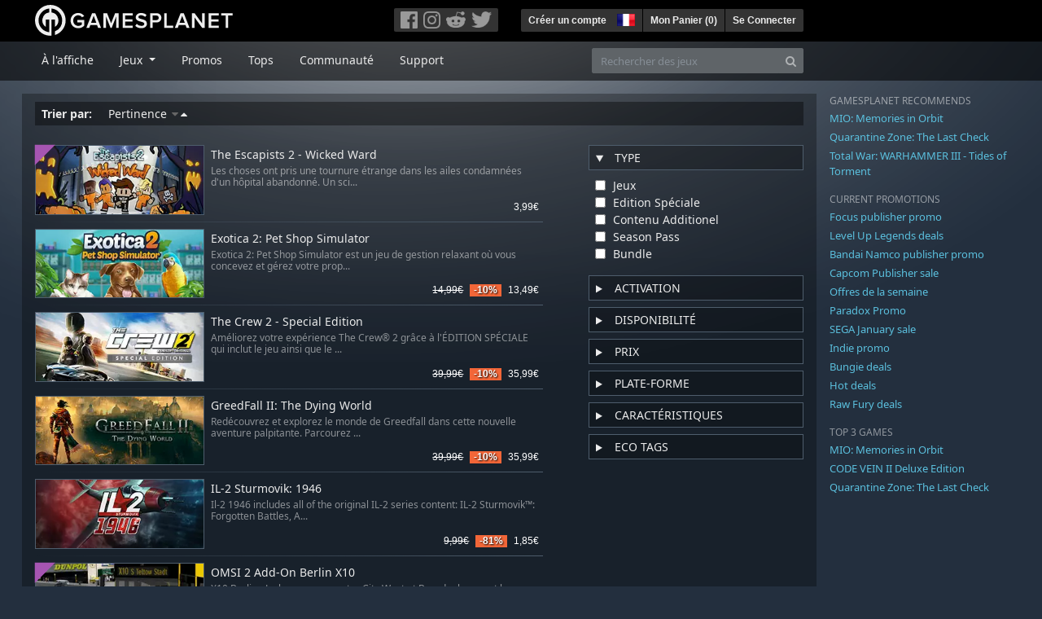

--- FILE ---
content_type: text/html; charset=utf-8
request_url: https://fr.gamesplanet.com/search?d=asc&page=136&query=Gamescom+2022+-+Shadow&ref=gameguidefr&s=relevance&utf8=%E2%9C%93
body_size: 11471
content:
<!DOCTYPE html>
<html lang="fr">
<head>
  <meta charset="utf-8">
  <meta http-equiv="X-UA-Compatible" content="IE=edge">
  <meta name="viewport" content="width=device-width, initial-scale=1, maximum-scale=1, shrink-to-fit=no, viewport-fit=auto">
  <meta name="robots" content="index,follow,all" />
  <meta http-equiv="x-dns-prefetch-control" content="on">
  <meta name="turbolinks-cache-control" content="no-cache">

  <title>Gamesplanet: Clés Steam, Origin, Ubisoft Connect, GOG et plus</title>
  <meta name="description" content="Jeux vidéo à acheter et télécharger facilement, légalement et en toute sécurité." />
  <meta name="keywords" content="Jeux vidéo à télécharger, Jeux à télécharger, acheter des jeux sur Internet, acheter jeu PC, clés Steam, clés Origin, Ubisoft Connect, jeux sans DRM" />

  <link rel="dns-prefetch" href="https://gpstatic.com" crossorigin>
  <link rel="preconnect" href="https://gpstatic.com">
  <link rel="dns-prefetch" href="https://secure.gravatar.com" crossorigin>
  <link rel="preconnect" href="https://secure.gravatar.com">
  <link rel="icon" type="image/svg+xml" href="https://gpstatic.com/assets/gamesplanet_com_circle_media-dfe8067c82a620c4d65f21a92d5874c0e38e9ada6752f9d1cbeb74483ee90faf.svg?t=1769218470" sizes="any" id="gpfavicon">
  <link rel="canonical" href="https://fr.gamesplanet.com/search">

  <link rel="stylesheet" media="all" href="https://gpstatic.com/assets/application-dc47d68d7eec9e32323623cf979b0e1394fe5acd6548b01a1f4374960e0bcf4f.css" data-turbolinks-track="reload" />
  <script type="text/javascript">// These polys allow for inline scripts while AppOS is being loaded asynchronously
// They will all be executed with their &quot;this&quot; and first argument set to the booted application
//
// NOTE: Despite their names resembling the AppOS events they will all be executed
//       every time the page loads, just at a different point in time.
window.AppOSBoot = function(f) { if (!window.AppOS_Boot) { window.AppOS_Boot = []; }; window.AppOS_Boot.push(f) };
window.AppOSDocumentLoad = function(f) { if (!window.AppOS_DL) { window.AppOS_DL = []; }; window.AppOS_DL.push(f) };
window.AppOSPageLoad = function(f) { if (!window.AppOS_PL) { window.AppOS_PL = []; }; window.AppOS_PL.push(f) };
</script>
  <script src="https://gpstatic.com/assets/application-c42fa54681ecd6c8afceeeb3bab7d82db9a1ff58af287f1385892b09a0b1c947.js" data-turbolinks-track="reload" defer="defer"></script>

  <link rel="alternate" href="https://fr.gamesplanet.com/search" hreflang="fr-FR" />


  
  <meta name="csrf-param" content="authenticity_token" />
<meta name="csrf-token" content="SMBimPb8jQnrn35ubv_eugR_33f6pTJnny24A5W8w9YxzfeaSiVPUOd1qLBBfnlPs6Kd_deaDox79SWEpzHA5A" />
  <link rel="icon" sizes="192x192" href="/images/touch_icons/touch-icon-192x192.png">
<link rel="apple-touch-icon-precomposed" sizes="180x180" href="/images/touch_icons/apple-touch-icon-180x180-precomposed.png">
<link rel="apple-touch-icon-precomposed" sizes="152x152" href="/images/touch_icons/apple-touch-icon-152x152-precomposed.png">
<link rel="apple-touch-icon-precomposed" sizes="144x144" href="/images/touch_icons/apple-touch-icon-144x144-precomposed.png">
<link rel="apple-touch-icon-precomposed" sizes="120x120" href="/images/touch_icons/apple-touch-icon-120x120-precomposed.png">
<link rel="apple-touch-icon-precomposed" sizes="114x114" href="/images/touch_icons/apple-touch-icon-114x114-precomposed.png">
<link rel="apple-touch-icon-precomposed" sizes="76x76" href="/images/touch_icons/apple-touch-icon-76x76-precomposed.png">
<link rel="apple-touch-icon-precomposed" sizes="72x72" href="/images/touch_icons/apple-touch-icon-72x72-precomposed.png">
<link rel="apple-touch-icon-precomposed" href="/images/touch_icons/apple-touch-icon-precomposed.png">

  


</head>

<body  data-hk="4676baa4-acfa-4c57-bbaa-ee2f75ff7f98">
  <div data-appos-jserror="false"></div>
  <nav class="navbar navbar-dark bg-black nav-gp-top px-0">
  <div class="container pl-0">
    <div class="col-12 col-xl-10 gp-xl-main">
      <a class="navbar-brand pb-1 py-md-0 d-none d-sm-inline-block" href="/"><img height="38" alt="Gamesplanet.com" loading="lazy" decoding="async" src="https://gpstatic.com/assets/gamesplanet_com-c7cdb0f0005728229549c9b6506e1cbc48b94ee81723f51c81c8ad97bd630d84.svg" /></a>
      <a class="navbar-brand pb-1 py-md-0 d-inline-block d-sm-none" href="/"><img height="38" alt="Gamesplanet.com" loading="lazy" decoding="async" src="https://gpstatic.com/assets/gamesplanet_com_circle-4aac2ab0b9700fc58cb2631f1fd5d12fb5b162d956ab2c217dc61ec92d827d2e.svg" /></a>
      <button class="navbar-toggler bg-dark-gray border-0 d-inline-block d-lg-none pull-right mt-1 ml-3" type="button" data-toggle="collapse" data-target="#gpSiteNav">
        <span class="navbar-toggler-icon"></span>
        <span><i class="fa fa-search" style="white-space: nowrap"></i> </span>
      </button>
      <div class="pull-right mt-1">
        <div class="d-none d-lg-inline-block">
          <div class="btn-group mr-4" role="group">
            <div class="nav-item nav-item-social btn bg-dark-gray p-0"><a target="_blank" rel="noopener" class="nav-link p-0 pl-1" href="https://www.facebook.com/GamesplanetFR/"><img alt="Facebook" src="https://gpstatic.com/assets/get_in_touch/h-facebook-grey-13a843b391795abd42e99c1b0a6244be354ebbd80281c47ab70cb9d384260484.png" width="21" height="21" /></a></div>
            <div class="nav-item nav-item-social btn bg-dark-gray p-0"><a target="_blank" rel="noopener" class="nav-link p-0" href="https://www.instagram.com/gamesplanet_com/"><img alt="Instagram" src="https://gpstatic.com/assets/get_in_touch/h-instagram-grey-335e2af1e557d7456d7c6dfca6eabfdc0850012846c0cb27b5f048e5f64b7e56.png" width="21" height="21" /></a></div>
            <div class="nav-item nav-item-social btn bg-dark-gray p-0"><a target="_blank" rel="noopener" class="nav-link p-0" href="https://www.reddit.com/user/Gamesplanet/submitted/"><img alt="Reddit" src="https://gpstatic.com/assets/get_in_touch/h-reddit-grey-3742e9841d9d2fca4b301c7ad2d794f5d489e53a9e19921266f8911e1f0d4890.png" width="24" height="20" /></a></div>
            <div class="nav-item nav-item-social btn bg-dark-gray p-0"><a target="_blank" rel="noopener" class="nav-link p-0 pr-1" href="https://twitter.com/gamesplanetfr"><img alt="Twitter" src="https://gpstatic.com/assets/get_in_touch/h-twitter-grey-31fe64f758a401bca827a76b1a5f4813c36e642a74623fafbfc291d041b2e72b.png" width="25" height="20" /></a></div>
          </div>
        </div>
        <div class="btn-group d-none d-lg-inline-flex" role="group">
    <div class="nav-item btn bg-dark-gray p-0 px-1"><a class="nav-link p-1" data-login-required="registration" href="#open=registration">Créer un compte</a></div>
    <div class="nav-item btn bg-dark-gray p-0 pr-2 dropdown zindex100"><a class="nav-link dropdown-toggle dropdown-toggle-noarrow p-0" href="#" id="tenant-select-dropdown" role="button" data-toggle="dropdown">
  <img class="ml-1" style="vertical-align: -7px;" alt="FR" src="https://gpstatic.com/images/flags/48x32/FR.png" width="22" height="15" />
</a>
<div class="dropdown-menu shadow">
  <span class="dropdown-item">
    <img class="mr-1" alt="FR" src="https://gpstatic.com/images/flags/48x32/FR.png" width="22" height="15" /> France / EUR
  </span>
  <div class="dropdown-divider"></div>
    <a class="dropdown-item" href="https://de.gamesplanet.com/">
      <img class="mr-1" alt="DE" src="https://gpstatic.com/images/flags/48x32/DE.png" width="22" height="15" /> Deutschland / EUR
</a>    <a class="dropdown-item" href="https://uk.gamesplanet.com/">
      <img class="mr-1" alt="GB" src="https://gpstatic.com/images/flags/48x32/GB.png" width="22" height="15" /> United Kingdom / GBP
</a>    <a class="dropdown-item" href="https://us.gamesplanet.com/">
      <img class="mr-1" alt="US" src="https://gpstatic.com/images/flags/48x32/US.png" width="22" height="15" /> United States / USD
</a></div>
</div>
    <div class="nav-item btn bg-dark-gray p-0 px-1 separator"><a class="nav-link p-1 " href="/cart">Mon Panier (<span class="cart_count">0</span>)</a></div>
    <div class="nav-item btn bg-dark-gray p-0 px-1 separator"><a class="nav-link p-1" data-login-required="true" href="#open=login">Se Connecter</a></div>
</div>

        <div class="btn-group d-inline-flex d-lg-none" role="group">
  <a class="btn bg-dark-gray " href="/cart"><i class="fa fa-shopping-cart" style="white-space: nowrap"></i> (<span class="cart_count">0</span>)</a>
  <div class="btn-group" role="group">
    <a href="#" class="btn bg-dark-gray dropdown-toggle" id="mobile-user-account" data-toggle="dropdown" aria-haspopup="true" aria-expanded="false">
      <i class="fa fa-user" style="white-space: nowrap"></i> 
    </a>
    <div class="dropdown-menu dropdown-menu-right" style="max-width: 270px;" aria-labelledby="mobile-user-account">
        <a class="dropdown-item" data-login-required="true" href="#open=login">Se Connecter</a>
        <a class="dropdown-item" data-login-required="registration" href="#open=registration">Créer un compte</a>
    </div>
  </div>
</div>

      </div>
    </div>
  </div>
</nav>

  <nav class="navbar navbar-expand-lg navbar-dark bg-black-fade mb-3 p-0 pb-lg-1">
  <div class="container pl-0">
    <div class="col-12 col-xl-10 gp-xl-main">
      <div class="collapse navbar-collapse" id="gpSiteNav">
        <div id="quick_search" class="mt-1 mt-lg-0 mb-lg-0 order-2">
          <form id="quick_search_form" class="form-inline d-flex flex-nowrap" action="/search" accept-charset="UTF-8" method="get">
            <div class="input-group mt-1 w-100">
              <input type="text" name="query" id="query" placeholder="Rechercher des jeux" autocomplete="off" class="form-control typeahead" data-query-url="/quick_search?query=%3Avalue" aria-label="Rechercher des jeux" />
              <div class="input-group-append">
                <button class="btn btn-secondary py-0 px-2 text-muted" type="submit" aria-label="Search" ><i class="fa fa-search" style="white-space: nowrap"></i> </button>
              </div>
            </div>
</form>        </div>
        <div class="navbar-nav my-1 mr-auto order-1">
          <div class="nav-item mr-3">
            <a class="nav-link text-body pt-2 pr-2 pb-0 pl-2 mb-1 mob16" href="/">À l&#39;affiche</a>
          </div>
          <div class="nav-item mr-3 dropdown">
            <a class="nav-link text-body pt-2 pr-2 pb-0 pl-2 mb-1 dropdown-toggle mob16" href="#" id="gp-site-nav-dropdown" role="button" data-toggle="dropdown">
              Jeux
            </a>
            <div class="dropdown-menu shadow">
              <div class="container dropdown-multi-col">
                <div class="row">
                  <div class="col-12 col-md-6">
                    <div class="nav-header bg-light p-1 small text-uppercase">Genre</div>
                    <div class="dropdown-divider"></div>
                    <a class="dropdown-item" href="/games/action">Action</a>
                    <a class="dropdown-item" href="/games/adventure">Aventure</a>
                    <a class="dropdown-item" href="/games/rpg">RPG (Jeu de Rôle)</a>
                    <a class="dropdown-item" href="/games/mmo">MMO</a>
                    <a class="dropdown-item" href="/games/strategy">Stratégie</a>
                    <a class="dropdown-item" href="/games/simulation">Simulation</a>
                    <a class="dropdown-item" href="/games/arcade_indie">Arcade &amp; Indie</a>
                    <a class="dropdown-item" href="/games/sport">Sport</a>
                    <div class="nav-header bg-light mt-3 p-1 small text-uppercase">Autre</div>
                    <div class="dropdown-divider"></div>
                    <a class="dropdown-item" href="/games/coming-soon">Bientôt disponible</a>
                    <a class="dropdown-item" href="/games/games-18">Jeux 18+</a>
                    <a class="dropdown-item" href="/games/mac">Jeux Mac</a>
                    <a class="dropdown-item" href="/games/linux">Jeux Linux</a>
                    <a class="dropdown-item" href="/publishers">Éditeurs</a>
                  </div>
                  <div class="col-12 col-md-6 mt-3 mt-md-0">
                    <div class="nav-header bg-light p-1 small text-uppercase">Activation</div>
                    <div class="dropdown-divider"></div>
                    <a class="dropdown-item" href="/search?dt=epic">Epic</a>
                    <a class="dropdown-item" href="/search?dt=giants">Giants</a>
                    <a class="dropdown-item" href="/search?dt=gog">GOG</a>
                    <a class="dropdown-item" href="/search?dt=msstore">Microsoft</a>
                    <a class="dropdown-item" href="/search?dt=rockstarsocial">Rockstar Social Club</a>
                    <a class="dropdown-item" href="/search?dt=steam">Steam</a>
                    <a class="dropdown-item" href="/search?dt=uplay_silent">Ubisoft Connect</a>
                    <a class="dropdown-item" href="/search?dt=zenimax">Zenimax</a>
                      <div class="nav-header bg-light mt-3 p-1 small text-uppercase">Eco Tags</div>
                      <div class="dropdown-divider"></div>
                      <a class="dropdown-item" href="/search?eco=aesthetic">Graphismes / Esthétisme</a>
                      <a class="dropdown-item" href="/search?eco=narrative">Scénario / Narration</a>
                      <a class="dropdown-item" href="/search?eco=gameplay">Gameplay</a>
                      <a class="dropdown-item" href="/search?eco=policy">Politique de l&#39;éditeur</a>
                  </div>
                </div>
              </div>
            </div>
          </div>
          <div class="nav-item mr-3">
            <a class="nav-link text-body pt-2 pr-2 pb-0 pl-2 mb-1 mob16" href="/games/offers">Promos</a>
          </div>
          <div class="nav-item mr-3">
            <a class="nav-link text-body pt-2 pr-2 pb-0 pl-2 mb-1 mob16" href="/games/charts">Tops</a>
          </div>
          <div class="nav-item mr-3">
            <a class="nav-link text-body pt-2 pr-2 pb-0 pl-2 mb-1 mob16" href="/community/news_updates">Communauté</a>
          </div>
          <div class="nav-item mr-3">
            <a class="nav-link text-body pt-2 pr-2 pb-0 pl-2 mb-1 mob16" data-turbolinks="false" href="/support">Support</a>
          </div>
        </div>
      </div>
    </div>
  </div>
</nav>


  
  <div class="container">
    
    
    <div class="row">
      <div class="col-12 col-xl-10 gp-xl-main">
        <div class="row row-page-ctn">
          
          

<div class="col-12 search-results">
  <h2 class="upper d-none">Votre sélection</h2>

  <div class="sorting p-1 px-2 mb-3">
    <span class="font-weight-bold mr-3">Trier par:</span>
    <ul class="list-inline d-inline-block m-0">
        <li class="list-inline-item mr-3"><a class="desc" href="/search?d=desc&amp;page=136&amp;query=Gamescom+2022+-+Shadow&amp;ref=gameguidefr&amp;s=relevance&amp;utf8=%E2%9C%93">
  Pertinence <i class='fa fa-sort-desc'></i><i class='fa fa-sort-asc'></i>
</a></li>
    </ul>
  </div>

  <div class="row">
    <div class="col-12 col-lg-8 order-2 order-lg-1" id="search_filtered_view">
          <div class="row no-gutters game_list game_list_small prod_class_300 pt-2">
            <div class="col-4 pl-0">
              <a class="stretched-link responsive-img img-280" href="/game/the-escapists-2-wicked-ward-steam-key--3336-4">
                <img loading="lazy" decoding="async" alt="The Escapists 2 - Wicked Ward" title="The Escapists 2 - Wicked Ward" class="border border-secondary" src="https://gpstatic.com/acache/33/36/4/fr/t280x115-7cfccbd243c8a0a8dd5faf8250058829.jpg" />
                <div class="class-dlc"></div>
</a>            </div>
            <div class="col-8 pl-2 px-sm-2">
              <h4 class="pt-1 mb-1"><a class="d-block text-decoration-none stretched-link" href="/game/the-escapists-2-wicked-ward-steam-key--3336-4">The Escapists 2 - Wicked Ward</a></h4>
              <p class="text-muted d-none d-md-block"><small>Les choses ont pris une tournure étrange dans les ailes condamnées d&#39;un hôpital abandonné. Un sci...</small></p>
              <div class="gp-prices small text-right">
                
                <span class="prices">


<span class="price_current">3,99€</span> </span>
              </div>
            </div>
          </div>
          <div class="row no-gutters game_list game_list_small prod_class_300 pt-2">
            <div class="col-4 pl-0">
              <a class="stretched-link responsive-img img-280" href="/game/exotica-2-pet-shop-simulator-steam-key--8131-1">
                <img loading="lazy" decoding="async" alt="Exotica 2: Pet Shop Simulator" title="Exotica 2: Pet Shop Simulator" class="border border-secondary" src="https://gpstatic.com/acache/81/31/1/fr/t280x115-1584ba6c2e018eb21f69b4b69e73fc08.jpg" />
                
</a>            </div>
            <div class="col-8 pl-2 px-sm-2">
              <h4 class="pt-1 mb-1"><a class="d-block text-decoration-none stretched-link" href="/game/exotica-2-pet-shop-simulator-steam-key--8131-1">Exotica 2: Pet Shop Simulator</a></h4>
              <p class="text-muted d-none d-md-block"><small>Exotica 2: Pet Shop Simulator est un jeu de gestion relaxant où vous concevez et gérez votre prop...</small></p>
              <div class="gp-prices small text-right">
                
                <span class="prices">
<span class="price_base"><strike>14,99€</strike></span>
<span class="price_saving false">-10%</span>
<span class="price_current">13,49€</span> </span>
              </div>
            </div>
          </div>
          <div class="row no-gutters game_list game_list_small prod_class_300 pt-2">
            <div class="col-4 pl-0">
              <a class="stretched-link responsive-img img-280" href="/game/the-crew-2-special-edition-ubisoft-connect--3425-5">
                <img loading="lazy" decoding="async" alt="The Crew 2 - Special Edition" title="The Crew 2 - Special Edition" class="border border-secondary" src="https://gpstatic.com/acache/34/25/5/fr/t280x115-26b4b4f1812b93b77ee702c4f4f950c9.jpg" />
                
</a>            </div>
            <div class="col-8 pl-2 px-sm-2">
              <h4 class="pt-1 mb-1"><a class="d-block text-decoration-none stretched-link" href="/game/the-crew-2-special-edition-ubisoft-connect--3425-5">The Crew 2 - Special Edition</a></h4>
              <p class="text-muted d-none d-md-block"><small>Améliorez votre expérience The Crew® 2 grâce à l&#39;ÉDITION SPÉCIALE qui inclut le jeu ainsi que le ...</small></p>
              <div class="gp-prices small text-right">
                
                <span class="prices">
<span class="price_base"><strike>39,99€</strike></span>
<span class="price_saving false">-10%</span>
<span class="price_current">35,99€</span> </span>
              </div>
            </div>
          </div>
          <div class="row no-gutters game_list game_list_small prod_class_300 pt-2">
            <div class="col-4 pl-0">
              <a class="stretched-link responsive-img img-280" href="/game/greedfall-ii-the-dying-world-steam-key--5677-1">
                <img loading="lazy" decoding="async" alt="GreedFall II: The Dying World" title="GreedFall II: The Dying World" class="border border-secondary" src="https://gpstatic.com/acache/56/77/1/fr/t280x115-89c93ba36647e25622082483895b163a.jpg" />
                
</a>            </div>
            <div class="col-8 pl-2 px-sm-2">
              <h4 class="pt-1 mb-1"><a class="d-block text-decoration-none stretched-link" href="/game/greedfall-ii-the-dying-world-steam-key--5677-1">GreedFall II: The Dying World</a></h4>
              <p class="text-muted d-none d-md-block"><small>Redécouvrez et explorez le monde de Greedfall dans cette nouvelle aventure palpitante. Parcourez ...</small></p>
              <div class="gp-prices small text-right">
                
                <span class="prices">
<span class="price_base"><strike>39,99€</strike></span>
<span class="price_saving false">-10%</span>
<span class="price_current">35,99€</span> </span>
              </div>
            </div>
          </div>
          <div class="row no-gutters game_list game_list_small prod_class_300 pt-2">
            <div class="col-4 pl-0">
              <a class="stretched-link responsive-img img-280" href="/game/il-2-sturmovik-1946-steam-key--3528-1">
                <img loading="lazy" decoding="async" alt="IL-2 Sturmovik: 1946" title="IL-2 Sturmovik: 1946" class="border border-secondary" src="https://gpstatic.com/acache/35/28/1/fr/t280x115-f4ce3c4acb53fecc526a316e2313a319.jpg" />
                
</a>            </div>
            <div class="col-8 pl-2 px-sm-2">
              <h4 class="pt-1 mb-1"><a class="d-block text-decoration-none stretched-link" href="/game/il-2-sturmovik-1946-steam-key--3528-1">IL-2 Sturmovik: 1946</a></h4>
              <p class="text-muted d-none d-md-block"><small>Il-2 1946 includes all of the original IL-2 series content: IL-2 Sturmovik™: Forgotten Battles, A...</small></p>
              <div class="gp-prices small text-right">
                
                <span class="prices">
<span class="price_base"><strike>9,99€</strike></span>
<span class="price_saving false">-81%</span>
<span class="price_current">1,85€</span> </span>
              </div>
            </div>
          </div>
          <div class="row no-gutters game_list game_list_small prod_class_300 pt-2">
            <div class="col-4 pl-0">
              <a class="stretched-link responsive-img img-280" href="/game/omsi-2-add-on-berlin-x10-steam-key--2886-14">
                <img loading="lazy" decoding="async" alt="OMSI 2 Add-On Berlin X10" title="OMSI 2 Add-On Berlin X10" class="border border-secondary" src="https://gpstatic.com/acache/28/86/14/fr/t280x115-568a65c86c2294808a9c978d1181c65d.jpg" />
                <div class="class-dlc"></div>
</a>            </div>
            <div class="col-8 pl-2 px-sm-2">
              <h4 class="pt-1 mb-1"><a class="d-block text-decoration-none stretched-link" href="/game/omsi-2-add-on-berlin-x10-steam-key--2886-14">OMSI 2 Add-On Berlin X10</a></h4>
              <p class="text-muted d-none d-md-block"><small>X10 Berlin - Le bus express entre City West et Brandenburg, est le premier add-on pour &quot;OMSI 2&quot; c...</small></p>
              <div class="gp-prices small text-right">
                
                <span class="prices">
<span class="price_base"><strike>24,99€</strike></span>
<span class="price_saving false">-15%</span>
<span class="price_current">21,24€</span> </span>
              </div>
            </div>
          </div>
          <div class="row no-gutters game_list game_list_small prod_class_300 pt-2">
            <div class="col-4 pl-0">
              <a class="stretched-link responsive-img img-280" href="/game/worlds-of-aria-fredo-s-games-steam-key--6482-3">
                <img loading="lazy" decoding="async" alt="Worlds of Aria: Fredo&#39;s Games" title="Worlds of Aria: Fredo&#39;s Games" class="border border-secondary" src="https://gpstatic.com/acache/64/82/3/fr/t280x115-ef4cd01d8964fb7930fac3d1be8b6dda.jpg" />
                <div class="class-dlc"></div>
</a>            </div>
            <div class="col-8 pl-2 px-sm-2">
              <h4 class="pt-1 mb-1"><a class="d-block text-decoration-none stretched-link" href="/game/worlds-of-aria-fredo-s-games-steam-key--6482-3">Worlds of Aria: Fredo&#39;s Games</a></h4>
              <p class="text-muted d-none d-md-block"><small>La scène est prête, les projecteurs sont allumés… et Fredo Les Bonnes Affaires est prêt à entrer ...</small></p>
              <div class="gp-prices small text-right">
                
                <span class="prices">
<span class="price_base"><strike>4,99€</strike></span>
<span class="price_saving false">-10%</span>
<span class="price_current">4,49€</span> </span>
              </div>
            </div>
          </div>
          <div class="row no-gutters game_list game_list_small prod_class_300 pt-2">
            <div class="col-4 pl-0">
              <a class="stretched-link responsive-img img-280" href="/game/the-coma-2-vicious-sisters-steam-key--4325-1">
                <img loading="lazy" decoding="async" alt="The Coma 2: Vicious Sisters" title="The Coma 2: Vicious Sisters" class="border border-secondary" src="https://gpstatic.com/acache/43/25/1/fr/t280x115-731125decb763ec0861f219ac5883651.jpg" />
                
</a>            </div>
            <div class="col-8 pl-2 px-sm-2">
              <h4 class="pt-1 mb-1"><a class="d-block text-decoration-none stretched-link" href="/game/the-coma-2-vicious-sisters-steam-key--4325-1">The Coma 2: Vicious Sisters</a></h4>
              <p class="text-muted d-none d-md-block"><small>The Coma 2: Vicious Sisters est un jeu d&#39;ambiance, centré sur l&#39;histoire. Plongez-vous dans le qu...</small></p>
              <div class="gp-prices small text-right">
                
                <span class="prices">
<span class="price_base"><strike>14,99€</strike></span>
<span class="price_saving false">-15%</span>
<span class="price_current">12,74€</span> </span>
              </div>
            </div>
          </div>
          <div class="row no-gutters game_list game_list_small prod_class_300 pt-2">
            <div class="col-4 pl-0">
              <a class="stretched-link responsive-img img-280" href="/game/overcooked-2-season-pass-steam-key--3693-5">
                <img loading="lazy" decoding="async" alt="Overcooked! 2 - Season Pass" title="Overcooked! 2 - Season Pass" class="border border-secondary" src="https://gpstatic.com/acache/36/93/5/fr/t280x115-0551628c1c54d1055cc93c3d72ee5203.jpg" />
                <div class="class-dlc"></div>
</a>            </div>
            <div class="col-8 pl-2 px-sm-2">
              <h4 class="pt-1 mb-1"><a class="d-block text-decoration-none stretched-link" href="/game/overcooked-2-season-pass-steam-key--3693-5">Overcooked! 2 - Season Pass</a></h4>
              <p class="text-muted d-none d-md-block"><small>Obtenez Campfire Cook Off et deux autres packs DLC à paraitre en 2019 !</small></p>
              <div class="gp-prices small text-right">
                
                <span class="prices">
<span class="price_base"><strike>16,99€</strike></span>
<span class="price_saving false">-10%</span>
<span class="price_current">15,29€</span> </span>
              </div>
            </div>
          </div>
          <div class="row no-gutters game_list game_list_small prod_class_300 pt-2">
            <div class="col-4 pl-0">
              <a class="stretched-link responsive-img img-280" href="/game/mortal-kombat-x-kombat-pack-2-steam-key--2767-5">
                <img loading="lazy" decoding="async" alt="Mortal Kombat X Kombat Pack 2" title="Mortal Kombat X Kombat Pack 2" class="border border-secondary" src="https://gpstatic.com/acache/27/67/5/fr/t280x115-b9f949afbe6b371aaf8d8e3077a05ecf.jpg" />
                <div class="class-dlc"></div>
</a>            </div>
            <div class="col-8 pl-2 px-sm-2">
              <h4 class="pt-1 mb-1"><a class="d-block text-decoration-none stretched-link" href="/game/mortal-kombat-x-kombat-pack-2-steam-key--2767-5">Mortal Kombat X Kombat Pack 2</a></h4>
              <p class="text-muted d-none d-md-block"><small>Le Kombat Pack 2 donne accès à 4 nouveaux personnages jouables, ainsi que du contenu sorti précéd...</small></p>
              <div class="gp-prices small text-right">
                
                <span class="prices">
<span class="price_base"><strike>19,99€</strike></span>
<span class="price_saving false">-20%</span>
<span class="price_current">15,99€</span> </span>
              </div>
            </div>
          </div>
          <div class="row no-gutters game_list game_list_small prod_class_300 pt-2">
            <div class="col-4 pl-0">
              <a class="stretched-link responsive-img img-280" href="/game/stronghold-2-steam-edition-steam-key--4375-1">
                <img loading="lazy" decoding="async" alt="Stronghold 2: Steam Edition" title="Stronghold 2: Steam Edition" class="border border-secondary" src="https://gpstatic.com/acache/43/75/1/fr/t280x115-a678377689dd4f1155eeb43393bca00a.jpg" />
                
</a>            </div>
            <div class="col-8 pl-2 px-sm-2">
              <h4 class="pt-1 mb-1"><a class="d-block text-decoration-none stretched-link" href="/game/stronghold-2-steam-edition-steam-key--4375-1">Stronghold 2: Steam Edition</a></h4>
              <p class="text-muted d-none d-md-block"><small>Stronghold 2: Edition Steam permet aux joueurs de vivre la vrai expérience du gameplay de ‘vie de...</small></p>
              <div class="gp-prices small text-right">
                
                <span class="prices">
<span class="price_base"><strike>14,99€</strike></span>
<span class="price_saving false">-10%</span>
<span class="price_current">13,49€</span> </span>
              </div>
            </div>
          </div>
          <div class="row no-gutters game_list game_list_small prod_class_300 pt-2">
            <div class="col-4 pl-0">
              <a class="stretched-link responsive-img img-280" href="/game/commandos-2-men-of-courage-steam-key--2514-1">
                <img loading="lazy" decoding="async" alt="Commandos 2: Men of Courage" title="Commandos 2: Men of Courage" class="border border-secondary" src="https://gpstatic.com/acache/25/14/1/fr/t280x115-0abdaee711454cd24f6aac68aa4d5d75.jpg" />
                
</a>            </div>
            <div class="col-8 pl-2 px-sm-2">
              <h4 class="pt-1 mb-1"><a class="d-block text-decoration-none stretched-link" href="/game/commandos-2-men-of-courage-steam-key--2514-1">Commandos 2: Men of Courage</a></h4>
              <p class="text-muted d-none d-md-block"><small>Prenez les commandes d&#39;un groupe de commandos d&#39;élite qui doivent pénétrer en territoire ennemi e...</small></p>
              <div class="gp-prices small text-right">
                
                <span class="prices">


<span class="price_current">4,99€</span> </span>
              </div>
            </div>
          </div>
          <div class="row no-gutters game_list game_list_small prod_class_300 pt-2">
            <div class="col-4 pl-0">
              <a class="stretched-link responsive-img img-280" href="/game/chivalry-2-special-edition-steam-key--4971-5">
                <img loading="lazy" decoding="async" alt="Chivalry 2 Special Edition" title="Chivalry 2 Special Edition" class="border border-secondary" src="https://gpstatic.com/acache/49/71/5/fr/t280x115-f1e3354907d2c98276c80ddbae7e5693.jpg" />
                
</a>            </div>
            <div class="col-8 pl-2 px-sm-2">
              <h4 class="pt-1 mb-1"><a class="d-block text-decoration-none stretched-link" href="/game/chivalry-2-special-edition-steam-key--4971-5">Chivalry 2 Special Edition</a></h4>
              <p class="text-muted d-none d-md-block"><small>L&#39;Édition Spéciale de Chivalry 2 inclut des bonus exclusifs. Chivalry 2 est un jeu d&#39;action multi...</small></p>
              <div class="gp-prices small text-right">
                
                <span class="prices">
<span class="price_base"><strike>44,98€</strike></span>
<span class="price_saving false">-10%</span>
<span class="price_current">40,48€</span> </span>
              </div>
            </div>
          </div>
          <div class="row no-gutters game_list game_list_small prod_class_300 pt-2">
            <div class="col-4 pl-0">
              <a class="stretched-link responsive-img img-280" href="/game/ship-graveyard-simulator-2-steam-key--6818-1">
                <img loading="lazy" decoding="async" alt="Ship Graveyard Simulator 2" title="Ship Graveyard Simulator 2" class="border border-secondary" src="https://gpstatic.com/acache/68/18/1/fr/t280x115-c5e48030dfc914ba85c18de90b11e0b9.jpg" />
                
</a>            </div>
            <div class="col-8 pl-2 px-sm-2">
              <h4 class="pt-1 mb-1"><a class="d-block text-decoration-none stretched-link" href="/game/ship-graveyard-simulator-2-steam-key--6818-1">Ship Graveyard Simulator 2</a></h4>
              <p class="text-muted d-none d-md-block"><small>Dépoussiérez votre torche et votre marteau - il est temps de vous remettre au travail, vous avez ...</small></p>
              <div class="gp-prices small text-right">
                
                <span class="prices">
<span class="price_base"><strike>24,50€</strike></span>
<span class="price_saving false">-58%</span>
<span class="price_current">10,25€</span> </span>
              </div>
            </div>
          </div>
          <div class="row no-gutters game_list game_list_small prod_class_300 pt-2">
            <div class="col-4 pl-0">
              <a class="stretched-link responsive-img img-280" href="/game/watch_dogs-2-season-pass-ubisoft-connect--3047-4">
                <img loading="lazy" decoding="async" alt="Watch_Dogs 2 - Season Pass" title="Watch_Dogs 2 - Season Pass" class="border border-secondary" src="https://gpstatic.com/acache/30/47/4/fr/t280x115-d877e1751bb0a7a56fbdc0db53aebc90.jpg" />
                <div class="class-dlc"></div>
</a>            </div>
            <div class="col-8 pl-2 px-sm-2">
              <h4 class="pt-1 mb-1"><a class="d-block text-decoration-none stretched-link" href="/game/watch_dogs-2-season-pass-ubisoft-connect--3047-4">Watch_Dogs 2 - Season Pass</a></h4>
              <p class="text-muted d-none d-md-block"><small>Continuez votre aventure parmi les hackeurs avec le Season Pass de Watch_Dogs® 2 : missions exclu...</small></p>
              <div class="gp-prices small text-right">
                
                <span class="prices">
<span class="price_base"><strike>29,99€</strike></span>
<span class="price_saving false">-10%</span>
<span class="price_current">26,99€</span> </span>
              </div>
            </div>
          </div>
      
    </div>
    <div class="col-12 col-lg-4 order-1 order-lg-2 mt-2 pl-lg-5" data-flist-control="search_filtered_view" data-flist-url="/search?query=Gamescom+2022+-+Shadow" data-flist-initial="{}">
      <div data-flist-opt="d" data-flist-val="asc"></div>
      <div data-flist-opt="s" data-flist-val="relevance"></div>

      <details data-flist-qgroup="t" open>
        <summary class="text-uppercase mb-2 p-1 pl-2 border border-secondary bg-black-fade25"><h4 class="d-inline pl-2">Type</h4></summary>
        <ul>
          <li data-flist-q="t" data-flist-v="game">Jeux</li>
          <li data-flist-q="t" data-flist-v="game_special">Edition Spéciale</li>
          <li data-flist-q="t" data-flist-v="dlc">Contenu Additionel</li>
          <li data-flist-q="t" data-flist-v="season_pass">Season Pass</li>
          <li data-flist-q="t" data-flist-v="package">Bundle</li>
        </ul>
      </details>


      <details data-flist-qgroup="dt">
        <summary class="text-uppercase mb-2 p-1 pl-2 border border-secondary bg-black-fade25"><h4 class="d-inline pl-2">Activation</h4></summary>
        <ul>
            <li data-flist-q="dt" data-flist-v="epic">Epic</li>
            <li data-flist-q="dt" data-flist-v="gog">GOG</li>
            <li data-flist-q="dt" data-flist-v="gog_direct">GOG (Direct)</li>
            <li data-flist-q="dt" data-flist-v="giants">Giants</li>
            <li data-flist-q="dt" data-flist-v="msstore">Microsoft</li>
            <li data-flist-q="dt" data-flist-v="steam">Steam</li>
            <li data-flist-q="dt" data-flist-v="download">Téléchargement</li>
            <li data-flist-q="dt" data-flist-v="uplay_silent">Ubisoft Connect</li>
            <li data-flist-q="dt" data-flist-v="zenimax">Zenimax</li>
        </ul>
      </details>

      <details data-flist-qgroup="av">
        <summary class="text-uppercase mb-2 p-1 pl-2 border border-secondary bg-black-fade25"><h4 class="d-inline pl-2">Disponibilité</h4></summary>
        <ul>
          <li data-flist-q="av" data-flist-c="ngp" data-flist-merge="{&quot;d&quot;:null,&quot;s&quot;:null}">Nouveau chez Gamesplanet</li>
          <li data-flist-q="av" data-flist-c="cs">Bientôt disponible</li>
          <li data-flist-q="av" data-flist-c="po">En précommande</li>
          <li data-flist-q="av" data-flist-c="ea">Accès Anticipé</li>
          <li data-flist-q="av" data-flist-c="rel">Disponible</li>
        </ul>
      </details>

      <details data-flist-qgroup="pr">
        <summary class="text-uppercase mb-2 p-1 pl-2 border border-secondary bg-black-fade25"><h4 class="d-inline pl-2">Prix</h4></summary>
        <ul>
          <li data-flist-q="pr" data-flist-c="5">&lt; 5€</li>
          <li data-flist-q="pr" data-flist-c="10">5€ - 10€</li>
          <li data-flist-q="pr" data-flist-c="25">10€ - 25€</li>
          <li data-flist-q="pr" data-flist-c="50">25€ - 50€</li>
          <li data-flist-q="pr" data-flist-c="51">&gt; 50€</li>
        </ul>
      </details>

      <details data-flist-qgroup="os">
        <summary class="text-uppercase mb-2 p-1 pl-2 border border-secondary bg-black-fade25"><h4 class="d-inline pl-2">Plate-forme</h4></summary>
        <ul>
          <li data-flist-q="os" data-flist-v="windows">Windows</li>
          <li data-flist-q="os" data-flist-v="macos">Mac OS</li>
          <li data-flist-q="os" data-flist-v="linux">Linux</li>
        </ul>
      </details>

      <details data-flist-qgroup="char">
        <summary class="text-uppercase mb-2 p-1 pl-2 border border-secondary bg-black-fade25"><h4 class="d-inline pl-2">Caractéristiques</h4></summary>
        <ul>
            <li data-flist-q="char" data-flist-v="steam_trading_cards">Cartes à échanger Steam</li>
            <li data-flist-q="char" data-flist-v="steam_leaderboards">Classements Steam</li>
            <li data-flist-q="char" data-flist-v="coop">Coopération</li>
            <li data-flist-q="char" data-flist-v="online_coop">Coopération en ligne</li>
            <li data-flist-q="char" data-flist-v="multiplayer">Multijoueur</li>
            <li data-flist-q="char" data-flist-v="crossplatform_multiplayer">Multijoueur Cross-Platform</li>
            <li data-flist-q="char" data-flist-v="online_multiplayer">Multijoueur en ligne</li>
            <li data-flist-q="char" data-flist-v="local_multiplayer">Multijoueur en local</li>
            <li data-flist-q="char" data-flist-v="stats">Stats</li>
            <li data-flist-q="char" data-flist-v="steam_cloud">Steam Cloud</li>
            <li data-flist-q="char" data-flist-v="steam_workshop">Steam Workshop</li>
            <li data-flist-q="char" data-flist-v="steam_achievements">Succès Steam</li>
            <li data-flist-q="char" data-flist-v="full_controller_support">Support manette complet</li>
            <li data-flist-q="char" data-flist-v="partial_controller_support">Support manette partiel</li>
            <li data-flist-q="char" data-flist-v="captions_available">Texte disponible</li>
            <li data-flist-q="char" data-flist-v="singleplayer">Un joueur</li>
            <li data-flist-q="char" data-flist-v="valve_anticheat_enabled">Valve Anti-triche activé</li>
            <li data-flist-q="char" data-flist-v="local_coop">Écran partagé</li>
            <li data-flist-q="char" data-flist-v="includes_level_editor">Éditeur de niveau inclus</li>
        </ul>
      </details>

        <details data-flist-qgroup="eco">
          <summary class="text-uppercase mb-2 p-1 pl-2 border border-secondary bg-black-fade25"><h4 class="d-inline pl-2"><span class="translation_missing" title="translation missing: fr.product.types.by.eco_tags">Eco Tags</span></h4></summary>
          <ul>
              <li data-flist-q="eco" data-flist-v="aesthetic">Graphismes / Esthétisme</li>
              <li data-flist-q="eco" data-flist-v="narrative">Scénario / Narration</li>
              <li data-flist-q="eco" data-flist-v="gameplay">Gameplay</li>
              <li data-flist-q="eco" data-flist-v="policy">Politique de l&#39;éditeur</li>
          </ul>
        </details>
</div>  </div>
</div>

            <div class="col-12 page_footer">
    <div class="row px-1 py-2 mt-1">
      <div class="col-12 col-lg-6">
        <h3 class="text-light">Avantages Gamesplanet.com</h3>
        <ul class="list-unstyled m-0 p-0 mb-3 sm-font075">
          <li><i class="fa fa-check" style="white-space: nowrap"></i> Distributeur officiel, reconnu depuis 2006</li>
          <li><i class="fa fa-check" style="white-space: nowrap"></i> Achetez vos jeux légalement</li>
          <li><i class="fa fa-check" style="white-space: nowrap"></i> Rejoignez une communauté gaming</li>
          <li><i class="fa fa-check" style="white-space: nowrap"></i> Télécharger des jeux pour votre PC ou Mac</li>
          <li><i class="fa fa-check" style="white-space: nowrap"></i> Vos informations personnelles sont cryptées en toute sécurité</li>
        </ul>
          <div class="pull-left mt-2 mr-2">
            <h3 class="text-light">Une question ?</h3>
          </div>
        <div class="pull-left mb-3">
          <a target="_blank" rel="noreferrer" href="https://www.facebook.com/GamesplanetFR/"><img alt="Facebook" loading="lazy" decoding="async" src="https://gpstatic.com/assets/get_in_touch/facebook_big-c51cb6366a1cd91aa2aece7c981ae40f630d6edc54f0c47e3d60ceb9f1b18f23.png" width="35" height="35" /></a>
          <a target="_blank" rel="noreferrer" href="https://twitter.com/gamesplanetfr"><img alt="Twitter" loading="lazy" decoding="async" src="https://gpstatic.com/assets/get_in_touch/twitter_big-410d423e37b4900f60e3b72cf326b3621a63539eee8cfaba5a2b6e82d4426b90.png" width="35" height="35" /></a>
          <a target="_blank" rel="noreferrer" href="https://www.reddit.com/user/Gamesplanet/submitted/"><img alt="Reddit" loading="lazy" decoding="async" src="https://gpstatic.com/assets/get_in_touch/reddit_big-94cb1e3c0801cd381b3ad185d896e8873b16e31266d7bdbfdcea60b52e422571.png" width="35" height="35" /></a>
          <a target="_blank" rel="noreferrer" href="https://www.instagram.com/gamesplanet_com/"><img alt="Instagram" loading="lazy" decoding="async" src="https://gpstatic.com/assets/get_in_touch/instagram_big-2bd0d46c1cf623b11b6dd8aa275aa4815d84da8376f5be52339f1129942a46c4.png" width="35" height="35" /></a>
          <a href="/cdn-cgi/l/email-protection#71101815143116101c1402011d101f14055f121e1c"><img alt="E-Mail" loading="lazy" decoding="async" src="https://gpstatic.com/assets/get_in_touch/email-867840ddcecc2a8e8ca253e570335188bb88860ca8a2ca4953cc4b62e1c89c86.png" width="35" height="35" /></a>
        </div>
      </div>
      <div class="col-12 col-lg-6">
        <h3 class="text-light">Votre connexion est toujours sécurisée</h3>
        <p>
          <small>Toutes les connexions sont cryptées SSL et pas seulement pour les paiements </small>
        </p>
        <hr class="border-secondary">
        <h3 class="text-light">Le paiement sur Gamesplanet</h3>
        <p>
          <small>Utilisez les moyens de paiement ci-dessous pour payer sur Gamesplanet :</small>
        </p>
          <img alt="logo ps_ccard" class="mr-1 mb-1" src="https://gpstatic.com/assets/payment_methods/ps_ccard-9ae9a79420a488b315188bb1a4287151b0a58b918e8f02cb7683597fdb0c81fc.png" />
          <img alt="logo amazon_api" class="mr-1 mb-1" src="https://gpstatic.com/assets/payment_methods/amazon_api-abbff2e96482e77ba2a3ce90fdf8e91502e9068bba0ef90176ab40c556edebaf.png" />
          <img alt="logo paypal_api_v2" class="mr-1 mb-1" src="https://gpstatic.com/assets/payment_methods/paypal_api_v2-1e53ecfad75ef1cc7aaa6728f6c77b81d65f94e4a8152ae2866812f8b838ff11.png" />
          <img alt="logo paysafecard" class="mr-1 mb-1" src="https://gpstatic.com/assets/payment_methods/paysafecard-bc42f06cc2e2d66b07b5efc765239555e9b23de6dec201f3382c73a0080a4ecb.png" />
          <img alt="logo skrill" class="mr-1 mb-1" src="https://gpstatic.com/assets/payment_methods/skrill-c6878cd6490d0d9b7462320a8b4e7a76dc0f0379b71495e586a13636d756b817.png" />
      </div>
    </div>
  </div>

        </div>
      </div>
      <div class="d-none d-xl-block gp-xl-aside ml-4">

  <div class="mb-3">
    <small class="text-muted d-block mb-1 text-uppercase">Gamesplanet recommends</small>
      <p class="mb-1 font0813" data-tipped-ajax="true" data-tipped-options="ajax: { url: '/game/mio-memories-in-orbit-steam-key--7163-1/tipped_snippet' }"><a class="text-info" href="/game/mio-memories-in-orbit-steam-key--7163-1">MIO: Memories in Orbit</a></p>
      <p class="mb-1 font0813" data-tipped-ajax="true" data-tipped-options="ajax: { url: '/game/quarantine-zone-the-last-check-steam-key--7979-1/tipped_snippet' }"><a class="text-info" href="/game/quarantine-zone-the-last-check-steam-key--7979-1">Quarantine Zone: The Last Check</a></p>
      <p class="mb-1 font0813" data-tipped-ajax="true" data-tipped-options="ajax: { url: '/game/total-war-warhammer-iii-tides-of-torment-steam-key--4959-18/tipped_snippet' }"><a class="text-info" href="/game/total-war-warhammer-iii-tides-of-torment-steam-key--4959-18">Total War: WARHAMMER III - Tides of Torment</a></p>
  </div>

  <div class="mb-3">
    <small class="text-muted d-block mb-1">CURRENT PROMOTIONS</small>
      <p class="mb-1 font0813"><a class="text-info" href="/games/offers/focus">Focus publisher promo</a></p>
      <p class="mb-1 font0813"><a class="text-info" href="/games/offers/levelup">Level Up Legends deals</a></p>
      <p class="mb-1 font0813"><a class="text-info" href="/games/offers/bandai">Bandai Namco publisher promo</a></p>
      <p class="mb-1 font0813"><a class="text-info" href="/games/offers/capcom">Capcom Publisher sale</a></p>
      <p class="mb-1 font0813"><a class="text-info" href="/games/offers/weekly">Offres de la semaine</a></p>
      <p class="mb-1 font0813"><a class="text-info" href="/games/offers/paradox">Paradox Promo</a></p>
      <p class="mb-1 font0813"><a class="text-info" href="/games/offers/sega">SEGA January sale</a></p>
      <p class="mb-1 font0813"><a class="text-info" href="/games/offers/indie">Indie promo</a></p>
      <p class="mb-1 font0813"><a class="text-info" href="/games/offers/bungie">Bungie deals</a></p>
      <p class="mb-1 font0813"><a class="text-info" href="/games/offers/hot">Hot deals</a></p>
      <p class="mb-1 font0813"><a class="text-info" href="/games/offers/rawfury">Raw Fury deals</a></p>
  </div>

  <div class="mb-3">
    <small class="text-muted d-block mb-1">TOP 3 GAMES</small>
      <p class="mb-1 font0813" data-tipped-ajax="true" data-tipped-options="ajax: { url: '/game/mio-memories-in-orbit-steam-key--7163-1/tipped_snippet' }"><a class="text-info" href="/game/mio-memories-in-orbit-steam-key--7163-1">MIO: Memories in Orbit</a></p>
      <p class="mb-1 font0813" data-tipped-ajax="true" data-tipped-options="ajax: { url: '/game/code-vein-ii-deluxe-edition-steam-key--7793-2/tipped_snippet' }"><a class="text-info" href="/game/code-vein-ii-deluxe-edition-steam-key--7793-2">CODE VEIN II Deluxe Edition</a></p>
      <p class="mb-1 font0813" data-tipped-ajax="true" data-tipped-options="ajax: { url: '/game/quarantine-zone-the-last-check-steam-key--7979-1/tipped_snippet' }"><a class="text-info" href="/game/quarantine-zone-the-last-check-steam-key--7979-1">Quarantine Zone: The Last Check</a></p>
  </div>

</div>

    </div>
    <footer>
  <div class="row">
    <div class="col-12">
      <img alt="Metaboli SAS - Paris, France" class="pull-left mr-3 mb-2" loading="lazy" decoding="async" src="https://gpstatic.com/assets/logo_metaboli-4dfb0d2c2164b93dd3be3e3f208d6ebf7bb8a7c59f09fb91dbe38ef71bdaa88f.png" width="119" height="22" />
      <p class="text-muted pull-left legalline mr-5">
        &copy; 2026 Metaboli SAS. Tous droits réservés. Gamesplanet est une marque de Metaboli SAS.<br>
TVA incluse pour tous les prix (le cas échéant).<br>
<a href="/legal_terms">À propos de nous</a> <a href="/legal_terms#terms">Conditions Générales</a> <a href="/legal_terms#privacy">Protection des données</a>
      </p>
      <p class="text-muted pull-left ml-lg-5">
        <a class="text-decoration-none ml-lg-5" target="_blank" href="https://www.hetzner.com/unternehmen/umweltschutz/">
          <img width="30" src="https://gpstatic.com/assets/hosting/eco-power-green-en-826417433b99b1822c43ae74332d2dd31b76e27e5a3fc9be81d4cb0d5cfc1625.svg" />&nbsp;
          <img width="100" src="https://gpstatic.com/assets/hosting/hetzner-logo-a8a9db7b266fee648d698a90c6c1a9e404dad3029cf516564f0ff11daa624c43.svg" />
</a>      </p>
    </div>
    </div>
  </div>
</footer>

  </div>
  <div class="modal shadow fade" id="modal_login_registration" tabindex="-1" role="dialog">
  <div class="modal-dialog" role="document">
    <div class="modal-content">
      <div class="modal-header">
        <ul class="nav nav-pills">
          <li class="nav-item">
            <a href="#user_tab_login" class="nav-link active" id="show_login" data-toggle="tab">Se Connecter</a>
          </li>
          <li class="nav-item">
            <span class="nav-link disabled px-2 px-sm-3">
              <small>&larr; ou &rarr;</small>
            </span>
          </li>
          <li class="nav-item">
            <a href="#user_tab_registration" id="show_registration" class="nav-link" data-toggle="tab">S&#39;inscrire</a>
          </li>
        </ul>
        <button type="button" class="close" data-dismiss="modal" aria-label="Close">
          <span aria-hidden="true">&times;</span>
        </button>
      </div>
      <div class="modal-body">
        <div class="tab-content">
          <div class="tab-pane active" id="user_tab_login">
            <form class="new_login" id="new_login" action="/account/login" accept-charset="UTF-8" data-remote="true" method="post">
  <input autocomplete="off" type="hidden" value="https://fr.gamesplanet.com/search?d=asc&amp;page=136&amp;query=Gamescom+2022+-+Shadow&amp;ref=gameguidefr&amp;s=relevance&amp;utf8=%E2%9C%93" name="login[return_url]" id="login_return_url" />
  <div class="row">
  <div class="col-12 col-xl-10 gp-xl-main">
  </div>
</div>

  <div class="row">
    <div class="col-12 ">
      <div class="form-group row mb-0 mb-sm-2">
        <label class="col-12 col-sm-3 col-form-label text-sm-right" for="login_email">Email:</label>
        <div class="col-12 col-sm-8">
          <input placeholder="Votre adresse email" autocomplete="section-login email" class="form-control mob16" type="text" value="" name="login[email]" id="login_email" />
        </div>
      </div>
      <div class="form-group row">
        <label class="col-12 col-sm-3 col-form-label text-sm-right" for="login_password">Mot de passe:</label>
        <div class="col-12 col-sm-8">
          <input value="" placeholder="Votre mot de passe" autocomplete="section-login current-password" class="form-control mob16" type="password" name="login[password]" id="login_password" />
        </div>
      </div>
      <div class="form-group row">
        <div class="col-8 offset-sm-3">
          <div class="custom-control custom-checkbox">
            <input name="login[save_login]" type="hidden" value="0" autocomplete="off" /><input class="custom-control-input" type="checkbox" value="1" checked="checked" name="login[save_login]" id="login_save_login" />
            <label class="custom-control-label" for="login_save_login">
              <small>Rester connecté</small>
</label>          </div>
        </div>
      </div>
      <div class="form-group row">
        <div class="col-8 offset-sm-3 mt-3">
          <input type="submit" name="commit" value="Se Connecter" class="btn btn-success" data-disable-with="Se Connecter" /><br>
          <br>
          <small><a data-turbolinks="false" href="/account/password/new">Mot de passe oublié ?</a></small>
        </div>
      </div>
    </div>
    <div class="social_login col-12 mt-5 order-2">
  <div class="row">
    <div class="col-4 col-sm-3 text-right">
      <label>Lenovo Login:</label>
    </div>
    <div class="col-8 col-sm-9 mb-3">
      <a rel="nofollow" data-turbolinks="false" href="/lenovo/sso"><img alt="Lenovo Legion" src="https://gpstatic.com/assets/lenovo/lenovo_red-276278b7ded04d8faece3e1724a78e56e51ed39e9fbb8b9a04585db4a6ed750e.svg" width="160" height="53" /></a>
    </div>
      <div class="col-4 col-sm-3 text-right">
        <label>ROG Login:</label>
      </div>
      <div class="col-8 col-sm-9">
        <a rel="nofollow" data-turbolinks="false" class="rog-sso-button" href="/pre_auth/asus_sso"><img alt="ASUS Republic of Gamers" src="https://gpstatic.com/assets/asus_ac/rognav-84201a7f7f1a4d8b9eaca0855a59d990076c9dac870d38f0f89cc3718fe92ad5.svg" /></a>
      </div>

    <div class="col-12 mt-2 mb-2">
      <hr>
      <small class="text-secondary">ou choisissez l&#39;un des services suivants pour vous connecter</small>
    </div>

    <div class="col-4 col-sm-3 text-right">
      <label>Social Login:</label>
    </div>
    <div class="col-8 col-sm-9">
      <a rel="nofollow" data-turbolinks="false" href="/pre_auth/facebook"><img alt="Login with Facebook" title="Login with Facebook" class="mb-2" src="https://gpstatic.com/assets/social_login/facebook-d8439150ec7b73549c10530903c47e59baea0795b01dee8c98c5a9bf246fe61b.png" width="39" height="30" /></a>
      <a rel="nofollow" data-turbolinks="false" href="/pre_auth/google_oauth2"><img alt="Login with Google" title="Login with Google" class="mb-2" src="https://gpstatic.com/assets/social_login/google_oauth2-fb211c47f1a89186943f405897aa851e83f3706f3812e94be4a0f5e407138766.png" width="39" height="30" /></a>
      <a rel="nofollow" data-turbolinks="false" href="/pre_auth/steam"><img alt="Login with Steam" title="Login with Steam" class="mb-2" src="https://gpstatic.com/assets/social_login/steam-d34ec9705680fe94d6895323d36d7026e6586fc13370a7c5a51c1e58b9bbc7e2.png" width="39" height="30" /></a>
      <a rel="nofollow" data-turbolinks="false" href="/pre_auth/amazon"><img alt="Login with Amazon" title="Login with Amazon" class="mb-2" src="https://gpstatic.com/assets/social_login/amazon-ac511daafa6e60dac998aefc6555ead646d3c664ccd97c3f9f88cf6d8a3852f9.png" width="39" height="30" /></a>
      
    </div>
  </div>
</div>

  </div>
</form>
          </div>
          <div class="tab-pane" id="user_tab_registration">
            <form class="forms-list" id="new_x65K9FEukFypoQsfuAjhultFekKerLNV69-rMxDtx_PUuWmIH-2jwfqH" action="/account/profile" accept-charset="UTF-8" data-remote="true" method="post">
  <input type="hidden" name="registration_source" id="registration_source" value="frontend/search" autocomplete="off" />
  <div class="row">
  <div class="col-12 col-xl-10 gp-xl-main">
  </div>
</div>

  

  <div class="row">
    <div class="col-12 ">
      <div class="form-group row mb-0 mb-sm-2">
        <div class="col-12 col-sm-3 text-sm-right"><label class="col-form-label" for="x65K9FEukFypoQsfuAjhultFekKerLNV69-rMxDtx_PUuWmIH-2jwfqH_username">Pseudo:</label></div>
        <div class="col-12 col-sm-8">
          <input placeholder="Votre pseudo (optionnel)" autocomplete="section-registration username" class="form-control mob16" type="text" name="x65K9FEukFypoQsfuAjhultFekKerLNV69-rMxDtx_PUuWmIH-2jwfqH[username]" id="x65K9FEukFypoQsfuAjhultFekKerLNV69-rMxDtx_PUuWmIH-2jwfqH_username" />
          
        </div>
      </div>

      <div class="form-group row mb-0 mb-sm-2">
        <div class="col-12 col-sm-3 text-sm-right"><label class="col-form-label" for="x65K9FEukFypoQsfuAjhultFekKerLNV69-rMxDtx_PUuWmIH-2jwfqH_email">Email:</label></div>
        <div class="col-12 col-sm-8">
          <input placeholder="Votre adresse email" autocomplete="section-registration email" class="form-control mob16" type="text" name="x65K9FEukFypoQsfuAjhultFekKerLNV69-rMxDtx_PUuWmIH-2jwfqH[email]" id="x65K9FEukFypoQsfuAjhultFekKerLNV69-rMxDtx_PUuWmIH-2jwfqH_email" />
          
        </div>
      </div>

      <div class="form-group row mb-0 mb-sm-2">
        <div class="col-12 col-sm-3 text-sm-right"><label class="col-form-label" for="x65K9FEukFypoQsfuAjhultFekKerLNV69-rMxDtx_PUuWmIH-2jwfqH_password">Mot de passe:</label></div>
        <div class="col-12 col-sm-8">
          <input placeholder="Votre mot de passe (6 caractères minimum)" autocomplete="section-registration new-password" class="form-control mob16" type="password" name="x65K9FEukFypoQsfuAjhultFekKerLNV69-rMxDtx_PUuWmIH-2jwfqH[password]" id="x65K9FEukFypoQsfuAjhultFekKerLNV69-rMxDtx_PUuWmIH-2jwfqH_password" />
          
        </div>
      </div>
      <div class="form-group row mb-0 mb-sm-2">
        <div class="col-12 col-sm-3 text-sm-right"><label class="col-form-label" for="x65K9FEukFypoQsfuAjhultFekKerLNV69-rMxDtx_PUuWmIH-2jwfqH_password_confirmation">Confirmer:</label></div>
        <div class="col-12 col-sm-8">
          <input placeholder="Confirmez votre mot de passe" autocomplete="section-registration new-password" class="form-control mob16" type="password" name="x65K9FEukFypoQsfuAjhultFekKerLNV69-rMxDtx_PUuWmIH-2jwfqH[password_confirmation]" id="x65K9FEukFypoQsfuAjhultFekKerLNV69-rMxDtx_PUuWmIH-2jwfqH_password_confirmation" />
          
        </div>
      </div>
      <div class="form-group row mb-0 mb-sm-2">
        <div class="col-12 col-sm-8 offset-sm-3 mt-3">
          <input type="submit" name="commit" value="Créer un compte" class="btn btn-success" data-disable-with="Créer un compte" />
        </div>
      </div>
    </div>
    <div class="social_login col-12 mt-5 order-2">
  <div class="row">
    <div class="col-4 col-sm-3 text-right">
      <label>Lenovo Login:</label>
    </div>
    <div class="col-8 col-sm-9 mb-3">
      <a rel="nofollow" data-turbolinks="false" href="/lenovo/sso"><img alt="Lenovo Legion" src="https://gpstatic.com/assets/lenovo/lenovo_red-276278b7ded04d8faece3e1724a78e56e51ed39e9fbb8b9a04585db4a6ed750e.svg" width="160" height="53" /></a>
    </div>
      <div class="col-4 col-sm-3 text-right">
        <label>ROG Login:</label>
      </div>
      <div class="col-8 col-sm-9">
        <a rel="nofollow" data-turbolinks="false" class="rog-sso-button" href="/pre_auth/asus_sso"><img alt="ASUS Republic of Gamers" src="https://gpstatic.com/assets/asus_ac/rognav-84201a7f7f1a4d8b9eaca0855a59d990076c9dac870d38f0f89cc3718fe92ad5.svg" /></a>
      </div>

    <div class="col-12 mt-2 mb-2">
      <hr>
      <small class="text-secondary">ou choisissez l&#39;un des services suivants pour vous connecter</small>
    </div>

    <div class="col-4 col-sm-3 text-right">
      <label>Social Login:</label>
    </div>
    <div class="col-8 col-sm-9">
      <a rel="nofollow" data-turbolinks="false" href="/pre_auth/facebook"><img alt="Login with Facebook" title="Login with Facebook" class="mb-2" src="https://gpstatic.com/assets/social_login/facebook-d8439150ec7b73549c10530903c47e59baea0795b01dee8c98c5a9bf246fe61b.png" width="39" height="30" /></a>
      <a rel="nofollow" data-turbolinks="false" href="/pre_auth/google_oauth2"><img alt="Login with Google" title="Login with Google" class="mb-2" src="https://gpstatic.com/assets/social_login/google_oauth2-fb211c47f1a89186943f405897aa851e83f3706f3812e94be4a0f5e407138766.png" width="39" height="30" /></a>
      <a rel="nofollow" data-turbolinks="false" href="/pre_auth/steam"><img alt="Login with Steam" title="Login with Steam" class="mb-2" src="https://gpstatic.com/assets/social_login/steam-d34ec9705680fe94d6895323d36d7026e6586fc13370a7c5a51c1e58b9bbc7e2.png" width="39" height="30" /></a>
      <a rel="nofollow" data-turbolinks="false" href="/pre_auth/amazon"><img alt="Login with Amazon" title="Login with Amazon" class="mb-2" src="https://gpstatic.com/assets/social_login/amazon-ac511daafa6e60dac998aefc6555ead646d3c664ccd97c3f9f88cf6d8a3852f9.png" width="39" height="30" /></a>
      
    </div>
  </div>
</div>

  </div>

</form>
          </div>
        </div>
      </div>
    </div>
  </div>
</div>

  
<script data-cfasync="false" src="/cdn-cgi/scripts/5c5dd728/cloudflare-static/email-decode.min.js"></script></body>
</html>
